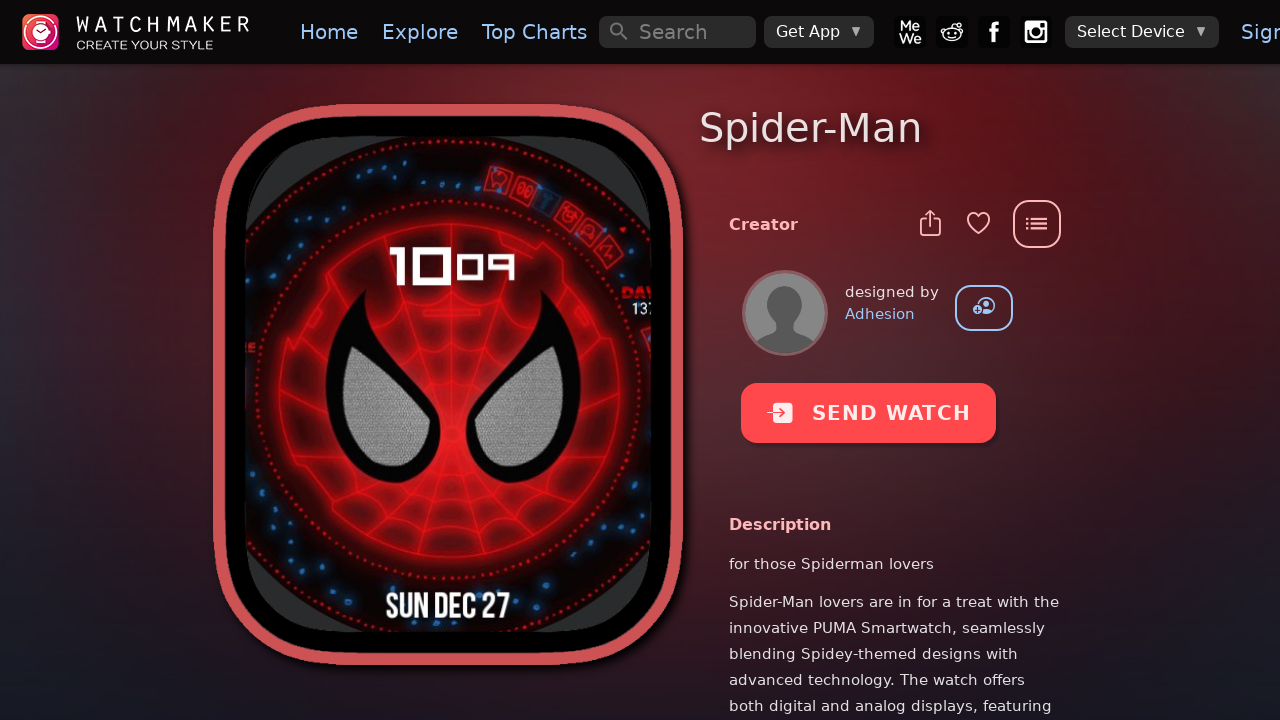

--- FILE ---
content_type: text/plain
request_url: https://dk2dv4ezy246u.cloudfront.net/watches/sSyiJgFLaw_bg.jpg
body_size: 15040
content:
���� JFIF      �� � 	!"$"$��    ���          	
   } !1AQa"q2���#B��R��$3br�	
%&'()*456789:CDEFGHIJSTUVWXYZcdefghijstuvwxyz�������������������������������������������������������������������������       	
  w !1AQaq"2�B����	#3R�br�
$4�%�&'()*56789:CDEFGHIJSTUVWXYZcdefghijstuvwxyz��������������������������������������������������������������������������   ? �z� �hPm4J!��b i�1	��AIMM %!�i4Ɛ�i4�
�4���4��U�4�f��
E�Ja() �XZC���$-��Ҹ
(��(��A-XZb���48d�Q@��-�h!�h��)���%�h$Pi�д�(���0�a@��(P 4m
 C@h(Bh(��1��	���4�!	�cM ��Bi�4Ҹ�!4�a��aXC@��4��"�<�.RA���a)��R*�R
.U��;���ai.;(�P+
(�XZ.P!E�ZaE2Z2l(4��h%��rZ	��i�дд�d�-�1
($uM ��(
 �A,m  ��0�B@�4J J% !4�4� Bh)!��1��HBh��@�M!�!44�����4��V��a!�JA@��T�`�X1E�`�+����q�\Qq�1Hv��Q@X\P;
aq@XZB���4(�+L�
)��TKAA-
2Z�Z	h)�a��!�h%�i�aA�KB�$(��H� �i�P ���A@M
!4C@Ġ�b Bii4 �h)!	�1� P4��AIM"�M���;�����)!(��%"�

���1�%&RB��`�"���
EX\R�ai�@�(S@� 
W��,��@��&��M��+LM�(�M�L�A-;�Р�!�Z
d4(4�hu�-2E�A )�(4u i�����BhP!	�b% i�&�Ɠ@&���C@4��h��H�MXi4�PRAH�M!�J!������PRAH�!�1H���RA@���U���`P;HvPU�� ����b��aqE��@X(���`�KB�B�w"�LV	hp4�CAN�(4�hZh\�!�A�CB�d4.h%��-A )�(�C�SBaL@
!4C@Ġ��4 ���h�hBC@�&��i4�U�&��4�a$%"�!4\v���U�����;�����ʰ�R��.(��+�`�+�aqE�`�+��b��\R�VP�`�����q�1E�`�(�X)	�iܛ1X(%�iܛ��;�д�hPh%�i܆��6�f�
d48d4(4Р�$p4�hZ	L�ELALV
!�4 � PM�CMMHJCh��RCI�RCI�iM$&i���r��;	�E$%X(�I"�B���b�ʰ����P;J�Q�RA�
���;
*���`�+�`��.U��;�.;=���+����b��C�����`�N!N�\��4�q��`�;���CB�-L͡A���d4-2(!�A�!�A��A�&�S (��X����4�!(((���h�hBR�h��RC	�RCI��M$!4�HLҸ�&i���ZBQr��i	�.RA�W*Æ)�(�I�C��Qq�ZW)DP(ث���.)\���i��\vm*��C���v�`��j!���>P"��LP
a(��%2yB����rl`�K�QrӹUs6�d4:��B�TCB�A�B�!��	bhu2�A�L�$J J Bii4i4���!4i4��i��h)!����W-!3RRBAI	�H)�f�i	H���"�-$�r�(��E�RC��㰠R�VHi
��=(+�\R(�h*����m�q�6Ҹ���H0h�\��W��;(�XB(��Ôi�.Q1LD����ɰQqXJ.KA�d��;��S3h�CB�L͡A�L͡A���B�TCC��҃6���hPi�Т�GTC� 4ŠCI�$J C@�4�4�
Hi�1M$0�E$4�
Hi���&����AiM"�4\���I	���ai�R�iH��\�Qh��G�"�8
CHp\v!�pa�R��
.U�J㰠Qq�6���AI�`���vR��&�C�b��EHB(�+��"���.+4�a(�6�+	J��h*�CAL����B�L͡i�� ��;4�3hPj��Pf��L��S!�E2	hp5DhPh$mQ!��E$4�(C@Ɠ@��i��h)!������M�4�E�%#D���HJ���J!�HQ�W/�QH��b��R��G���h�J#��>Q�P>Q�R��8JEr��������U�����ڕ�`�E�`�J�b���m�iE!�LQq�B(�Xi�,4�a����H�rZ�.Q���D����%��2�����AL͠��-4��U�(4ѓC�Q
m��hQL��еD��j�h���i2�4�!�ha4��H���Hi�-!��ZCI�ZBR��BT��R4H:R- �Z����QR�J#���@�9zҹV+�a�P;QEʰ�)\v��)\�ڐ�E��(ZW�m���m��b���㰘��vR�V�H�,4���)��E�a�S�a)����l!�&��C���q
.CBU�-36��ɡA�dР�&fд��i�4:����f��j�hu4-2�-L����CAI4����@�4�.RCI�ZC�4�L���H���H�����BH�!)$�
E$.i(�)aE"�)��������Ċ)a�(��Hv��xZEXp�;@�(���;�av�;Ea1H�	�C��P;"��i��VEa�S��4�B=(&�H�q44�CBS%�Jd4%4�h*��ӹ�ATd�SFrB�2�Q�B�3hp5I�4-236��jd�8S3hZ	d�4՘h-!���4��E!��-4��E�4�E�4�F���Ԛ$%#D���Bu���i
Ii�i�Hr�W*��R*ÔPU�R��=EX�E+�Ċ(��Hv�ഇa�h��vm!�6�;(�m!�B��Ҵ�a
�E��E�a�P+a@Xc
��Vi�l4�+4�KCiܖ��w!��fД��
�f�SFmR2hPi�4-R2�)�6���R3hZfm��ؠ��%�A���PH�Z$%"��hi4�����L��4�Ha�e�4�i3T�5���h���T��� �ZBҹ�C���Qi��ґIQJ�Xp��"�C�"�
�"�CH�EX�E � Za�ia�h�@�(ZC���\v{P��;V����i+@�!�a�P1�P�
��VE1Xa��aM
�Mhi�M��CB��6��s6��Td�S2hZfM
Q�C�3)!EQ�C�4dТ�
)��:��(4�hPh!�+S�cM!��)4��L�4�-4�i2�i3T���D���BT�$�5HQRZ@)$8T���()!¦�Xx�RD�R�V���H���H���J��V$Q@�H+�� ����pÀ�;�`�E��V��&(����)�H�,1����0�,F�
a�S�0☆�
��4�CM2�FlCN�4'QT��
�&��3hR1���C��4(5FM�CB�M48UТ�3hZd�A�CAZ�� CM!���%�4��H���F�i�f�5&��j����@jMRh����C��4HQI�$<t�r��H�E!�H��IQEʱ"�EX�EbU��"�
�"�Ab@)\v��(������b����a�iE��)�H�,1�a�(��P+��,F��PH�LM4i���A,CMĦf��L�%4C�ɠ�3�
�)!�B�hɡ}ꑛC�3&��CB�T��L͡E2�"����4��-=)��R��I���F�4��CMI�COZ�T��AR�
L�!@�e�:��$(�Hx�H�E"����H��V$QAI(�4�R*Ī(D�)\��P;��x�4�b��aq@��v������,4�(��HVh�50�
B"aL5dl)�Fjbh%�"���cMR%����Bؕh���2h*��B�h�HZfmFmL͡E4fТ��C��3hZd4(4�hut3�ii��BPZjM�I�!�,�4��CMK5Hi�f�	R�b���b���(P*Y�B�4Hp�4Hr�EXx�iQI��"�EX�E�"�E$H��I��U�P;��U�P;�V��P4����E�`��a1H,&(4�7J!���c
b6�"6�Dl)�c
	#4�#4 h�Mƚd���!�5D��ɉMĪ2h*�䅦fТ�ɡE36�����C�Q�@)��8h�-2$=k����"��I�4�f�i�4CM#T���D�T��!�f��#X�ޤ�*MPb��1I��(&�����)��)� �R��I(�d�)�*�E$H��i(��Ī)��+�a�$>��!�R�è���q�B(�XB8�,4�(4\,5�0���6��1"�22)��0��Fý0�D��*�h!�4�%�j��h!�R"HJ�fдѓB����B�3hp�f�
�6�S!�E4dТ�$���%��4��D4�4CH�f�5,�!���B�k�sR�RjY�P�&�I�AR�R"РT�h��)$<
���)�(�R%Q@�R)(��H�E"�"�H�E"�$QI��
CHx��)��(��v:P@�&)�4�C@"��ia�CS#aH�F�L�6�1��2)�0��"�,i	�"�,i��%Q�CM2��R2`:U$(�d�S!�i��-Q�B�fТ��-2h͢r+��Д�5%����!�T�!���zR5��R�b�5�(LT�!1R�PT�T��#D.*Y�
�D8
E��)��H��)H��� �TR)QH�H��h�E$QRR$QAHx�!��U���\Qq�Z@!J i�h�B$��d�aA,��4���S$c(�)���P!�P!�SF2F�L�0�d14fĦK
fLATCB�Fm4f��Q�B�fmM�(�3b�CE�]熄����j�EK5CH�k���#qR�"4��l�"���1R�PR�P�R4B�R��*M�)2��)��H��)1�(�R$QAD�T��PR$QH�H&R$�hx�Hz�
C�!�@��Ԇ�1@E !�CXS@4�q�SE�FE2X�(%�aL�F,c
	ddSdl(�(��1�2F0�LJ��S!�i��4��SD����ATCAOr�3h36��hZ�&��-Ȯ��BR-i�i,�#H�f�i,�"��E"���LT�T&*Y�T�T�f�\T�T(%��R-QRZ��C���E��R*�)(��H��H�E"� �C�����H�<
E!qHhp��1q@� @	� B(�(E1"�#��0�Kc�Kdl)����
b��(
d�"�\���1�(E��U�4ƞ��b{U�(%�Q���
{�S!��3hZfmL͡i��v�&|�,�!,�EK5��*M�4��k�f�R�P�*�C,�	��j���
A�
L��Ihp�C�R(x�E!�(�2EH��H�
E&H���"� �Lr�E&8

�E!@�1q@��P0�q1@��E�bc�H��0�K
d�0�d�F7\��r6a�q�(�4	�5D��($i��cM4C�!���`)��'CTC�!�4f�
{�-QZfm��>m	�F��f�jM�7&�EI�F��X��C6��,�	��m�C4B⥚�@�-�4C�R,x,hx����E!�(�w$QHw%QH�ǁAH�
E!�)��H�8
E!���8
E&(qؤ;�=����LP&�!�q�M�"�-�"�E�c
d�c
d�F�aA-�"��"aLW\��q�P�Ј�怸�(�L��SD���aڙ��H�d�4�S!��FmL͠��ش�f�z�� �5BR�b4Գh�"��!�,�#H�f�EC6AR�P��f� �f�\�h�b��
&Z"��*J$Q@Ǩ�;�(�	R*�rE�Lz�
L�E"�"�"�"��()�
E�⁆)� �S�(�P!�KE;ƑA-�aTKc���L��ȦCdl(��1�10�.F""���(
0�)�m4&0��!=i��(%�T��,)�6�!E36-Q�@)��:��)3X�K5��P͢1�Y�F��o��f��3d%K5AP�PR�P�R4C����Ihp#(�;�Q@(�w$QH.J���PR$QH�<
E&<
E&8
Lx���R.�Ai�)P(����@�!
�b� �P!1E��d�!�la��)���)����lc
	�
b�
r&��P#a@��Pmր�ƦDf���2P���bPC��H�� z�"�MŦfŦCTf�S^�>Q	R���f�EK6�ƨf�i,�"�k�T3d&*Y� *�T�D8
�h���<
E!�R)QHhz�C$Q@�H��(�w%QHd�(ǁH�Ǩ�Zc���ǁI��H�(�Lp�L\PZb�Hw
qx�w���qA7�b�A-�"�-�E�4�d64�d�0�d60�d61�1\��܉� F\��1܍�!܍�#a@��.1����!�L]F��K�@�HLL�%�i�0�C��b���C5��>I#X�zT�DCP�b1�Y�F��mC7�ږj��P�Pc��h�RZ*Y�R-�C��)�Ǩ�$QL	RUP%QHd�(����*JC����H��Ai�)��Hp���(P
�b�	�b��d�!؄S!��S%��(!�aL�0�d�6��1\��"a@\���
C�SP"6�@4 Ơ�3�P��B$mR%�L�&y��TC
h͊:SFlR!���3�PT��CҤ�"T�h�j�o���Di�f���DJ�X�A�E�K5C�&h�-Ic�"����(*�@=E J��$Q@�TR(�E$QH�<
E!�Qb��)�H�.)��PZb�B�Hb������BS$CL���6!�bL�4�d1�PKcXS%�6S&�l($��0!q@��2&
D�hP2&�@� ����?z�,i�CT�bS$mڙ�TD���aL͛=��gȡ*Y�B��"T�x�j�o�P͢!�f�P͐��5�
�l�
�h�,�ZE��R(�iz�@H�"�hU�J���(�.J���"�&8
Lv)�RR
E!q�!qAw
E&;� 1@E���@�P&S%��cMU�cH��ƑL�0�cS#aL�&�� D�D����Pm@Ȟ�#j`�ڂX��LLa�!�%�4Ħ�aL͊:�!��T����^�>EI�B��#jY�F�C6��P��!�R͢6��DZ͚�ZL�
:ԳD9jY��,����!�ZC$Z �z�*� �E L����� �Q"�
C���;�B�H�.)��"������1E'aq@]��.%bL�&)��X�!S%���C�	cS%�"�$c
d���DN(
c"~�����)5#j ��6�m@�54H�M4��4ĦCaTf�SD6ћb�D6l׬ϓAR�b&�zT�x�j�m���DJ�o��!Y�X�K5��I�!�R���e���J��x�2E�d�HD�L	��� H��H(eZC�Hp�)0��8

B�(\R���� )�&(B�bb��E�!�cH�K�1��Hژ�ڂH���Z��=!�51��&MADO@5 F�(3LC2F�d���,m4K
fm�36�R3lS�Mٱ��Y�J�X�I�D5,�#Z��Da5�"�m*�C�A�B��#�K4B��&�z�e�%Z@<R"u�l�zR*�*Rd�d�@����P�AC��1i:��PZ�HP)��b�Qp�E2Xc�d�&(!�E�"�CA#�#��6�"7���"'�d/H��D/@5"z@D����S��F���q*�l)���D0���Q�`)��k�6|�5&�Գh��,�#I�6��Rm*�D�R͢ �f�\�3X���!�G�Z���Hd�Hd�Hd�ր%Z@J���)2��h"�eZC()��PP��B�B�R��*XŠaN�!��Jh�'jd���4�H��$i�&1��1�$������P/H^�Ț��5 D�PMLL���!�Ҩ�ƚ	li�"�S!��͉��lCb�D6ћb�"5k�g� �K4�f��!K6��Pm�&��3h�jY�D�f�T�X�&�p5,�&��R$JCD�Hd�@�R��&J@J��%JCD�Hhz�R(�H�í!�h)
(-AHZ��)Z �L��& �A)�ƚ�4�$a�H֠DmMF��#jD���0!j ��PNhP"&4�F���2Fd�a��bd1)��!�H�ŧ��`)��-2Uc6�J��AI�D*Y�j�F��m���DCP͢75,� C6@5,�#��4C�K4C�Ih�M&P�<�*�2D�2U<��i2P2D4�Īh�T��h(x4�8
H\�H��d�U��P��(Q@��+��@��i�CM1	A"S%�	����L���X�i�cPK#cL�&4�D怱b"s@��dM@�X�264�D�u�K#n���CL���H���HͰ�TCbS�ͱi��3lZ�6�*�<�P�,�#MK6B�K5��jY�zT3h�ޥ��3�C6�T�X��4C���P�i���RID�h��2E4�J���J��&JH��V$�ؐE$8a�V$(4���+����1sH���f�� Bh��M��14!4a	�KCI�M&�6M2ZƂZ"cLV#s@�Dƙ$.h`Bƀ"s@���D��4f�,��CcQ,CLͱ�D6�IX�!���3lp�3lQL��]���<�4Bv�4CI⥛Di5,�"P�b4Գh�R�b,�!Pj�&�r��D=M&Z���H"�"�E"E4�Īh*C%C@�J���J��V���H"�<��ia��)!s@�8
H3H���X\�;hhhCsA-i����KBA6�b��i�a�ӹ-c@���$���'4�b4�b64��\�"'4b#c@���	���6�D66����"�Fm�=��
�U�8S3lZd6^�u�:4�P��hi5,�&��#I�5����#jY�C5,�!P�P�jY��h���h��RR$�h�M"��4�D�i�Md�i�M"��U���������U��Hv
��i���;�EX\�������v>�
��a7S��2l!4�a��KB����KC�C�CDl��b64ɱ�d�9��4�b&4��11�"2i���K#cL�0�D6!�CcM4���ͱM36��Hͱ¨ͱh3l �Ce�]G���� 5,�4ԳD4��T4ԛE���S5�K6�T�T�&��,�1�Ԛ!��e��jK��D�i��(�M&Q*��*5&RD�ԊH�Z�V�ISAIHiAI
�VuX\ҹI
����f����.��a3A6u1XB�����hij	hk52l0�2ZZ�-�PKDl��h��2Z"cL�1�&FƂH��D���"65D�64�d64�����bu�!���� )��Hͱ@�Cc�����c��Ce��� �-hf�i�f�mK5Li�f���m&k5�!�*Mb��"�I��<���4��jKD�i2��4�D�i�T�)"EjE$J��"�$SJ�"EjE��h�Hx4�HpjCHpj.RC�R)!A�����
����u�n�h��&�6u;��QrZM2ZZ�,aj	c����4�dLi����%�1�,��2Z"cL�Fƙ,��d��i��1��c)�I�i���Tf؆�Fm�Q�b�3lQ�c�2
fm����%�����)2���R��H�MI�i!���,*Y�bw�f��5L\ԳT8�h�Rh��H�=MIhx4�h�M"�"�E"E4�D�i��R��I)�RC��U���Hp4�HPh*÷R(Pi\�q��Wf��`�����&i��M2l4�	hijh���S%�����4�h���-�S!�64�-��C"cL�1�2�X�i��Cƨ��4̘�hͱRFm�Tfآ��aTf��)�����3lP)�-2[,��Ƅ��CM"��E�#T6��!��I��L�	ޤ�	R�S��E��h��jMSI�K-SR��4�D�i��e�E4�D�jJD�ԋC��H�C����H����n����XPi1�\�*�怰f��hf�XB�К�d�B�	���$i4�cY�ܖ1�2�4�dl��dli����!���K#cL�1�Q��4CM4Cƨ�6��bfm�j��TdصH�LZhɰ�ͱ��(D6(�lZd6(�1�p�P�AhmIHCC4CK4Ci3T!�f�J�j����0��Tũf�b摢KF����1��4D��4C�Բ�"�E��i��-)�-SH�H����jKC�����e!��R4
H��hs@	� 3@M4H��!	����D���H���cX�%���Cƙ��24�dlj�c	��c	�CMQ�c	�Ci��4��)�6�5HͰ�FM�*��Lͱ�b�fm�2[Lͱ@�H�SD6Hj̐Rci4����h�4�Li�5LN�SԚ�%#T��A�Rf��)�8�!����1�jY����SI���-)�Z��h�M"��4�C��R"��i8
�E
!���a� 3@h����!	�H���c	��4�d��i��ɦKM2d1�i��65H�0�d1�j��i��4����j��������bU�(�FM�Tdآ��b�fm���4Cb�!��8S!�5D!)1�hi��Zi2��H������5LJ�D�5&���K5� i3T�f��E�*MS)E�����&H��i�SH�SR�D�i���Z��-SH�<E!��)���ұH\�
>�]Ԁ7P0�@	�b4B�i4�cI�����1��1�2X�4�c��L͌cL�Fƙa5Hͱ��Xͱ��$fƓT��A�aTd�ڤfشѓb�#&��ͱi�&�
�
�L�@���L�qA,uQPP���hi�Z�Zi&4Ԗ����cM&j���Y�aR�
F��R�T��8L�1�,�1�jM&Zc���h��5&��SH�H"��i��H�<E���)1�Ұ��h*�悮.i\�0�q3E��.4�b���MƓLCI���L�ƓL��ɦKc�D61�Qcfm�&��M4��MQi5H�Li5Hͱ�̛
fRb�f�S2lQV��¨ɱ��(�f��)�f���S%��PfشؠP!ƙ(B(�4�4�
CH�Zh)E#DƚL���4LCH�1�&���4L)3X���b�&(�h��jM*MS���c��-1�i&=M#Dǩ��L���&<E�<E&8E&(4つU���4X.��p���q	�WM1\i4���h&�I�Cc	�Kc	�Cc�!���D60��M4��M36ƚ�6ƓLͱ�HͰ�FM�i�6Fm��FM�Tf��LͰ�d��)�6�
�X��68
w%�آ�E�+�4!���4�6����0�E�()1�R4Li%�%#DƚF��K4LN��
�X��5LQRѢc��4Lp�h��Ԛ�H&�Lp5&���q��i��4���4���i4U�H��Hi��qA�w4���9�4�3@\Bh�&��4�,+�&�-�&�[M2[M2[ƙ�'�!�����i�f��i���Lͱ	�3la5Fm�4����Td�SFm�RFm�T��U�-ͱ�S3lpH͎�Cb�L�8
D�qL�-1�X��D4h-1!�h)"�Hi���4�E"�i�F��4�i�I�bR4L*Z��b�4LZ��(�Ѣc�I���RZc��Ѣc��-1�i��4�Lx4�Rc���ǃSb�\vh���R���M�故p&�����a�i��i4�+��;	�i4$MƱ�by���2\�L��NĶ1�36ƓLͱ����h3lBj��M36ĪH�L*���3l*��b�6(�fش��
fm�����=�lp�c�2X��E��lu�4B(��E!�R-1()1�R-1�R4Lm"�)&7�+&�4L*Y�aJƉ�RѤX���)X�1¥�D�
V-Hp�����JŦ=M+�=M+��i4UǃH��E���ұW���V��,;�h�\L��f��!4X.!4�la4
�I�bn4�	��i���i��ƧbMU�li��܆�v!�i���bS3r
fM�Uc6�b��-Q�b��U�8
hͱ�U��b�A��,Z	L��A h �cH�b@�i%CH��ƑH�Ġ�ƑH�ƑH�%&ZbH�1)&,�064R�F��)&(�4Lp�Ѣb��ԇ�Jũ�Z��H�ǊV)1I�R�\Å)
)X|��>ay�|���
�L�`�E��4��,.a���rM194$K��L�a�N�9&��ri؇!��"Lͱ	�CbU$f�S3l:�3l*��b�3lP)�ش̛U#6�L��
fm���lpش�
b
d68P!@��B@hELi!�1(E&4�E&%�4�E�4�E�%"�R4LJ�D��Zb�h�0�cD�T��HQJũ�%��Lp�bԇ
V-Hx�b���V)Hp��s�W0����(�0�X|�J����~X|�QassE��!�as4XNC;�5��\�	�4�UX�!���4�K�Ӛ��%2��d6�f�V3l1N�6��
fm�Lͱ@�Cc��!����-�(�8
d�8PH�P� ��� C@ƑHi�"�BC@��E&4�
LJE"��E�%#D�%�&(4L\R-0�4R�RR�jC�KR)�8Qbԇ�M�8Tإ!��8R�ԇ
V+�Z,>aG�E��-0Q`�
,�~4��va(���4X\�O�N��i؞a��	�a�b\��v%�i��95V%�CL��m;�&)؇ ���36��l\S3lZv!���c��%��PCb�L��A-����ЇA-�1@����
 B(E&4�!�6��!�Li��&)��R�I��E�.*MQb�R4LP)����R*lh�(�R��AjC�+�8R�JC�+�<Qa�
)X�aiX|,>ah�s0Q`��`���CN��!���i�NCM'�a��riؗ!�S�.CH�K��P�r���4X� �2��Bb��lZd6�fؠS!�ت!�@��@���L��PKb�Mpآ����@ - )J!��� C@ƑAI�"��"��i�E&!���Rbb�I��V)0�b�.)�b�i�"ԅ�+�(�Jũ��R)Hp�W0�)X�a�R�JC�0����J��
,>a:V0~tX9����J,�,�Qas4��M0�E��i�\�M;�0�by�4�K��E�r�-��d9	L���l(�S!�qN�6-2[
d��
d�:�[S�A-�1@�
 Z P(�B(�C@ ! ���"��EE ��B)��(�W

L()11RRa�,]ŤRa�V-1iq�LZ)Hp�b��J�\p�b���,>a��Q`�Qb��敃�Z,>`���%a`���6��CE��i�a94�'!���0Ӱ��"��4ӱ.CqE�rӱ<�b��r
l*��b�SD�\S%�@����[2[�[
(�lp�C��!h@@
�
E�E��C@ ! ���"��E���L����C��p�Pb�I�=�)1i������+qE"��

��J�\p�;��>a�
(+�_ƕ��Z,>ah����0�X9��,�x��q0�XNCM1si�\�M�i��i���JvcM�LS�-�M�Qbn�Kb�M-�(%��Qbn(ɸ�
�@��-����  - (Z P( �@E % !J!���4���PX��P;�(��"��p�Rb�*�E&(�i�)X����8R�
V*������8{�>a����_�(�\(�\?:A�%;��`����40���q���i��4�'!�S�-����L��LM�=�%��Ķp�Kb�
2[
�@�(�(��(�)����
-
Z J ��"��@�4 PM ��"��%\LR�Ġ�����)��(-1@�ø��4���R��8P;���8Qa�ZC����>aqJ�p���
�9��q)�.!���%����Ӱ�4�as4
�M1\C@�6��q1A7
p�Bn&)��q@���2[�\(�S��[
d���@��@
(�

- -��@ � �P1(
 i�����LJ

@�@�R�H)Xb� QAI��,;��q�P;�(*��+���ZV�����p�(�\	�ø�\m�E�����Mƚb��P+��؆��q�
�h�7b�n�	���q@
)��PKb�L��P�(��P�H�P0�A@�A@ %�@	@E���@	@ &(Ġa��b��Q`
��qHwP	�Hw(��,U�
@��P4��Ұ\Zv���@\(�\J,�;�����9�+�"����\m;�"�\C@�4�M��p�1\1@��W@�b��X�lZ	
bP� �B� (���@��(P��